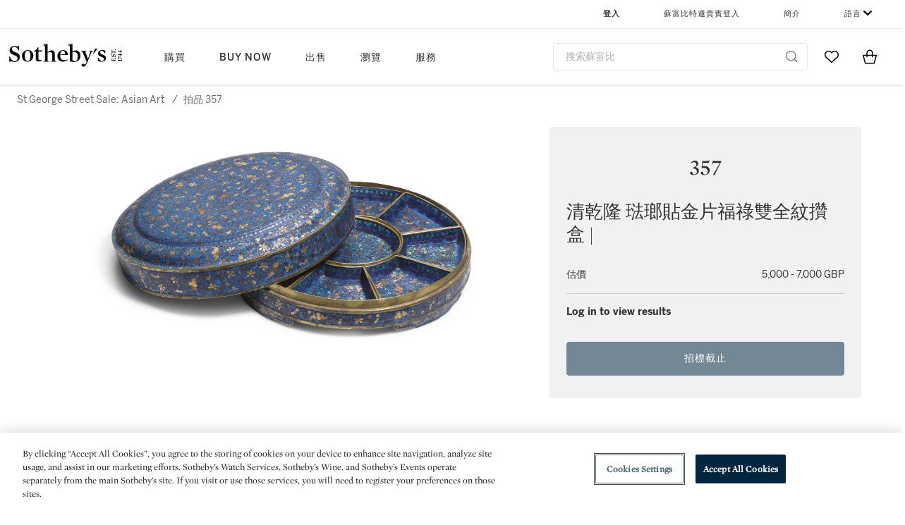

--- FILE ---
content_type: text/html;charset=UTF-8
request_url: https://www.sothebys.com/zh/auctions/ecatalogue/2019/st-george-street-sale-asian-art/lot.357.html
body_size: 11906
content:
<!DOCTYPE html>
<html class="LotPage" lang="zh-Hant">
<head>
    <meta charset="UTF-8">

    
    <link rel="preconnect" href="https://cdn.fonts.net">
    <link rel="stylesheet"
        href="https://cdn.fonts.net/kit/604aed6c-1d0b-4404-bedd-e585cecd62fc/604aed6c-1d0b-4404-bedd-e585cecd62fc.css">
    
    
    <script src="https://cdn-ukwest.onetrust.com/scripttemplates/otSDKStub.js" type="text/javascript" charset="UTF-8"
        data-domain-script=7754d653-fe9e-40b1-b526-f0bb1a6ea107></script>
    <script src="/etc/designs/shared/js/stb-global.js"></script>
    
    
    <script>
        !(function () {
            var analytics = window.analytics = window.analytics || [];
            if (!analytics.initialize) {
                if (analytics.invoked) {
                    window.console && console.error && console.error("Segment snippet included twice.");
                } else {
                    analytics.invoked = !0;
                    analytics.methods = ["trackSubmit", "trackClick", "trackLink", "trackForm", "pageview", "identify", "reset", "group", "track", "ready", "alias", "debug", "page", "once", "off", "on"];
                    analytics.factory = function (t) { return function () { var e = Array.prototype.slice.call(arguments); e.unshift(t); analytics.push(e); return analytics } };
                    for (var t = 0; t < analytics.methods.length; t++) {
                        var e = analytics.methods[t];
                        analytics[e] = analytics.factory(e)
                    }
                    analytics.load = function (t, e) {
                        var n = document.createElement("script");
                        n.type = "text/javascript";
                        n.async = !0;
                        n.src = ("https:" === document.location.protocol ? "https://" : "http://") + "cdn.segment.com/analytics.js/v1/" + t + "/analytics.min.js";
                        var o = document.getElementsByTagName("script")[0];
                        o.parentNode.insertBefore(n, o);
                        analytics._loadOptions = e
                    };
                    analytics.SNIPPET_VERSION = "4.1.0";

                    // Fixed syntax for IE11 and consent manager check
                    if (!!navigator.userAgent.match(/Trident\/7\./)) {
                        analytics.load("3DPSfpG4OjRBGEMqXhG0ZZsFghihTZso");
                    }
                }
            }
        })();

        function OptanonWrapper() {
            const isPreview = window.name.includes('PreviewFrame-preview')

            window.addEventListener('animationend', event => {
                const onetrustLoaded = event.animationName === 'onetrust-fade-in'
                if (onetrustLoaded && isPreview && window.Optanon) window.Optanon.Close()
            })

            if (!navigator.userAgent.match(/Trident\/7\./) && !isPreview) { // disable on IE11
                const DEBUG_LABEL = 'SEGMENT_DEBUG';
                const debug = window.localStorage.getItem(DEBUG_LABEL) === 'true';

                try {
                    if (hasCookie('OptanonConsent')) {
                        window.SothebysShared.findSegmentIntegrations("3DPSfpG4OjRBGEMqXhG0ZZsFghihTZso").then(
                            function (integrations) {
                                analytics.load("3DPSfpG4OjRBGEMqXhG0ZZsFghihTZso", {
                                    integrations: integrations
                                });
                                window.addEventListener("OTConsentApplied", onOneTrustChanged);
                            });
                    }
                    function onOneTrustChanged() {
                        window.location.reload();
                    }
                } catch (e) {
                    if (debug) console.error(e);
                };

                function hasCookie(name) {
                    return getCookie(name) != null;
                }

                function getCookie(name) {
                    let match = document.cookie.match(new RegExp('(^| )' + name + '=([^;]+)'));
                    if (match) return match[2];
                }
            }
        }
    </script>
    <link rel="preload" as="script" href="https://sothebys-com.brightspotcdn.com/resource/00000169-4eb2-d078-adfb-6eb2e0750000/styleguide/react/sothebys-components-with-react.min.f4c21afd423a16150d55b37296802fbf.gz.js">
    <link rel="stylesheet" href="https://sothebys-com.brightspotcdn.com/resource/00000169-4eb2-d078-adfb-6eb2e0750000/styleguide/All.min.414daa50e834d99d20720cc4068c1c75.gz.css"><style>.ErrorPage-body {text-align: center; max-width: 667px; margin: 30px auto;}
.ErrorPage-body h1 {
  font-size: 100px;
  line-height: 1;
  letter-spacing: 2.6px;
  font-weight: 400;
  padding-bottom: 20px;
}
.ErrorPage-body h3 {
  font-size: 32px;
  font-weight: 300;
  line-height: 1.25;
  letter-spacing: 2px;
  padding: 0 10px 28px;
  max-width: 440px;
  margin: 0 auto;
}
.ErrorPage-body p {
  font-size: 20px;
  line-height: 1.2;
  padding: 0 10px 30px;
}</style>
<style>.TravexPage-black-background-container[data-white-background] .TravexLocation-eventDateRange {
    color: #000;
}</style>
<style>@media only screen and (max-width: 767px) {
   .AlgoliaGeographicSearchPage .listview-results { grid-template-columns: minmax(100px, 1fr); }
}</style>
<style>.ServiceDetailPage-aside .Address {
    display: none;
}</style>
<style>[data-preferred-content] .GallerySlide-actions {
    display: none;
}</style>
<style>.SearchModule-results .Card dynamic-cta:nth-of-type(odd) a[href] { display: none; }
.SearchModule-results .Card dynamic-cta:nth-of-type(odd) a[href*='http'] { display: flex; }</style>
<style></style><meta name="segment-site-verification" content="XB3b8DBgKNAcJ3nmgDYEFFkbV2OS4QD7"><style></style>
<style></style> <meta name="google-site-verification" content="jatOijsUDn6t0MH8uZbjbex1rYj2tgZZa_x1TAU32To"/> <style></style>
<style>@media only screen and (min-width: 768px) {
.DynamicCarousel-items[data-four-wide] .DynamicCarousel-items-item .Card .Image-uncropped, .MosaicCarousel-items[data-four-wide] .MosaicCarousel-items-item .Card .Image-uncropped {
    max-height: 376px;
    max-width: 100%;
}
}</style>
<style>aside [class$="-cta"] {
    display: block;
    text-align: left;
    margin: 0;
    min-width: unset;
    max-width: unset;
}
aside [class$="-cta"]:empty {
    display: none;
}</style>
<meta name="viewport" content="width=device-width, initial-scale=1"><title>(#357) 清乾隆 琺瑯貼金片福祿雙全紋攢盒 |</title>

    <link rel="canonical" href="https://www.sothebys.com/zh/auctions/ecatalogue/2019/st-george-street-sale-asian-art/lot.357.html">
    <meta name="brightspot.contentId" content="0000016a-3274-d8bc-a56f-b2f45fb30000">

    <meta property="og:url" content="https://www.sothebys.com/zh/auctions/ecatalogue/2019/st-george-street-sale-asian-art/lot.357.html">

<meta property="og:image" content="">


<meta property="og:image:url" content="">

<meta property="og:image:width" content="">
<meta property="og:image:height" content="">
    <meta property="og:image:type" content="image">



    <meta property="og:locale" content="zh-Hant">

    <meta property="og:locale:alternate" content="en">

    <meta property="og:locale:alternate" content="zh-Hant">

    <meta property="og:site_name" content="Sothebys.com">


    <meta property="og:type" content="website">
<meta name="twitter:card" content="summary_large_image"/>

















    <meta property="fb:app_id" content="939141536887366">

    <meta property="fb:pages" content="101894826563370">

<meta property="article:tag" content="倫敦"><link rel="alternate" href="https://www.sothebys.com/en/auctions/ecatalogue/2019/st-george-street-sale-asian-art/lot.357.html" hreflang="en" /><link rel="alternate" href="https://www.sothebys.com/zh/auctions/ecatalogue/2019/st-george-street-sale-asian-art/lot.357.html" hreflang="zh-Hant" /><link rel="apple-touch-icon"sizes="180x180"href="/apple-touch-icon.png">
<link rel="icon"type="image/png"href="/favicon-32x32.png">
<link rel="icon"type="image/png"href="/favicon-16x16.png">

    
    <script>
        !function () { "use strict"; !function () { if (void 0 === window.Reflect || void 0 === window.customElements || window.customElements.polyfillWrapFlushCallback) return; const t = HTMLElement; window.HTMLElement = { HTMLElement: function () { return Reflect.construct(t, [], this.constructor) } }.HTMLElement, HTMLElement.prototype = t.prototype, HTMLElement.prototype.constructor = HTMLElement, Object.setPrototypeOf(HTMLElement, t) }() }();
    </script>
    
    <script>
        !function () { "use strict"; var n, t = !1, o = [], d = !1; function e() { window.WebComponents.ready = !0, document.dispatchEvent(new CustomEvent("WebComponentsReady", { bubbles: !0 })) } function i() { window.customElements && customElements.polyfillWrapFlushCallback && customElements.polyfillWrapFlushCallback(function (e) { n = e, d && n() }) } function r() { window.HTMLTemplateElement && HTMLTemplateElement.bootstrap && HTMLTemplateElement.bootstrap(window.document), t = !0, c().then(e) } function c() { d = !1; var e = o.map(function (e) { return e instanceof Function ? e() : e }); return o = [], Promise.all(e).then(function () { d = !0, n && n() }).catch(function (e) { console.error(e) }) } window.WebComponents = window.WebComponents || {}, window.WebComponents.ready = window.WebComponents.ready || !1, window.WebComponents.waitFor = window.WebComponents.waitFor || function (e) { e && (o.push(e), t && c()) }, window.WebComponents._batchCustomElements = i; var a = "webcomponents-loader.js", l = []; "attachShadow" in Element.prototype && "getRootNode" in Element.prototype && (!window.ShadyDOM || !window.ShadyDOM.force) || l.push("sd"), window.customElements && !window.customElements.forcePolyfill || l.push("ce"); var s, m, w, u = function () { var e = document.createElement("template"); if (!("content" in e)) return !0; if (!(e.content.cloneNode() instanceof DocumentFragment)) return !0; var n = document.createElement("template"); n.content.appendChild(document.createElement("div")), e.content.appendChild(n); var t = e.cloneNode(!0); return 0 === t.content.childNodes.length || 0 === t.content.firstChild.content.childNodes.length }(); window.Promise && Array.from && window.URL && window.Symbol && !u || (l = ["sd-ce-pf"]), l.length ? (s = "bundles/webcomponents-" + l.join("-") + ".js", m = window.WebComponents.root ? window.WebComponents.root + s : document.querySelector('script[src*="' + a + '"]').src.replace(a, s), (w = document.createElement("script")).src = m, "loading" === document.readyState ? (w.setAttribute("onload", "window.WebComponents._batchCustomElements()"), document.write(w.outerHTML), document.addEventListener("DOMContentLoaded", r)) : (w.addEventListener("load", function () { i(), r() }), w.addEventListener("error", function () { throw new Error("Could not load polyfill bundle" + m) }), document.head.appendChild(w))) : "complete" === document.readyState ? (t = !0, e()) : (window.addEventListener("load", r), window.addEventListener("DOMContentLoaded", function () { window.removeEventListener("load", r), r() })) }();
    </script>
    
    <meta name="brightspot.cached" content="true">

    <link rel="stylesheet" href="https://cdn.jsdelivr.net/npm/keen-slider@6.8.5/keen-slider.min.css" />
    <!-- Add Webcomponents Loader -->
    <script src="https://unpkg.com/@webcomponents/webcomponentsjs@2.5.0/webcomponents-loader.js"></script>

    <!-- Add Custom Elements ES5 Adapter -->
    <script src="https://unpkg.com/@webcomponents/webcomponentsjs@2.5.0/custom-elements-es5-adapter.js"></script>
    <script src="https://unpkg.com/@popperjs/core@2"></script>
    <script src="https://unpkg.com/tippy.js@6"></script>

    <script src="/core/page/ym-utils.js"></script>
    <script src="https://sothebys-com.brightspotcdn.com/resource/00000169-4eb2-d078-adfb-6eb2e0750000/styleguide/All.min.9bbb19ca52665991fb552ba33a16351c.gz.js" async></script><script>
    window.fbAsyncInit = function() {
    FB.init({
    
        appId : '939141536887366',
    
    xfbml : true,
    version : 'v2.9'
    });
    };
    (function(d, s, id){
    var js, fjs = d.getElementsByTagName(s)[0];
    if (d.getElementById(id)) {return;}
    js = d.createElement(s); js.id = id;
    js.src = "//connect.facebook.net/en_US/sdk.js";
    fjs.parentNode.insertBefore(js, fjs);
    }(document, 'script', 'facebook-jssdk'));
</script>
<script>!function(e){var o={};function t(r){if(o[r])return o[r].exports;var n=o[r]={i:r,l:!1,exports:{}};return e[r].call(n.exports,n,n.exports,t),n.l=!0,n.exports}t.m=e,t.c=o,t.d=function(e,o,r){t.o(e,o)||Object.defineProperty(e,o,{enumerable:!0,get:r})},t.r=function(e){"undefined"!=typeof Symbol&&Symbol.toStringTag&&Object.defineProperty(e,Symbol.toStringTag,{value:"Module"}),Object.defineProperty(e,"__esModule",{value:!0})},t.t=function(e,o){if(1&o&&(e=t(e)),8&o)return e;if(4&o&&"object"==typeof e&&e&&e.__esModule)return e;var r=Object.create(null);if(t.r(r),Object.defineProperty(r,"default",{enumerable:!0,value:e}),2&o&&"string"!=typeof e)for(var n in e)t.d(r,n,function(o){return e[o]}.bind(null,n));return r},t.n=function(e){var o=e&&e.__esModule?function(){return e.default}:function(){return e};return t.d(o,"a",o),o},t.o=function(e,o){return Object.prototype.hasOwnProperty.call(e,o)},t.p="",t(t.s=10)}([function(e,o,t){"use strict";Object.defineProperty(o,"__esModule",{value:!0}),o.getCampaigns=o.getCookie=o.removeCookie=o.setCookie=o.getQueryParam=o.isUrlSecure=void 0;var r=function(e){return e&&e.__esModule?e:{default:e}}(t(7)),n=function(e){if(e&&e.__esModule)return e;var o={};if(null!=e)for(var t in e)Object.prototype.hasOwnProperty.call(e,t)&&(o[t]=e[t]);return o.default=e,o}(t(3));var a=function(e,o){try{return e[o]}catch(e){}},i=(o.isUrlSecure=function(e){var o=new r.default(e);return!!o&&"https:"===o.protocol},o.getQueryParam=function(e,o){var t=new r.default(e,!0);if(!Array.isArray(o))return a(t.query,o);var n=void 0,i=!0,s=!1,u=void 0;try{for(var c,l=o[Symbol.iterator]();!(i=(c=l.next()).done);i=!0){var f=c.value,m=a(t.query,f);m&&(void 0===n&&(n={}),n[f]=m)}}catch(e){s=!0,u=e}finally{try{!i&&l.return&&l.return()}finally{if(s)throw u}}return null===n?void 0:n});o.setCookie=function(e){var o=e.name,t=e.value,r=e.expires,a=void 0===r?1:r,i=e.path,s={};a&&(s.expires=a),i&&(s.path=i),n.set(o,t,a)},o.removeCookie=function(e){n.remove(e)},o.getCookie=function(e){n.get(e)},o.getCampaigns=function(e){var o=i(e,["aecmp","cmp"]);if(o){var t=o.aecmp,r=o.cmp;return t||r}}},function(e,o,t){"use strict";Object.defineProperty(o,"__esModule",{value:!0}),o.campaign=void 0;var r=t(0);o.campaign=function(e){try{var o={cookieName:"aecmp",patterns:{alwaysIgnore:[/^Simple_Registration_Complete$/],ignoreIfPrior:[/^email_SimpleAccountWelcome_Estimates_zaius_\d{1,2}-[a-z]{1,3}-\d{1,2}$/i]}},t=function(e,o){return e.test(o)},n=(0,r.getCookie)(o.cookieName);n&&!0===o.patterns.alwaysIgnore.some(function(e){return t(e,n)})&&((0,r.removeCookie)(o.cookieName),n=void 0);var a=(0,r.getCampaigns)(e);if(!a)return;if(n&&n===a)return;if(!0===o.patterns.alwaysIgnore.some(function(e){return t(e,a)}))return;if(!n)return void(0,r.setCookie)({name:o.cookieName,value:a,expires:30});if(!0===o.patterns.ignoreIfPrior.some(function(e){return t(e,a)}))return;(0,r.setCookie)({name:o.cookieName,value:a,expires:30})}catch(e){console.error(e)}}},function(e,o,t){"use strict";Object.defineProperty(o,"__esModule",{value:!0}),o.traffic=void 0;var r=t(0);o.traffic=function(e,o){try{var t=(0,r.isUrlSecure)(o),n=function(e){return"AE-"+e},a={set:function(e,o){t?window.sessionStorage.setItem(n(e),"string"==typeof o?o:JSON.stringify(o)):(0,r.setCookie)({name:n(e),value:o})},get:function(e){if(t)return window.sessionStorage.getItem(n(e));(0,r.getCookie)(n(e))},remove:function(e){if(t)return window.sessionStorage.removeItem(n(e));(0,r.removeCookie)(n(e))},replace:function(e){if(t&&!window.sessionStorage.getItem(n(e))){var o=(0,r.getCookie)(n(e));o&&(window.sessionStorage.setItem(n(e),o),(0,r.removeCookie)(n(e)))}}},i=void 0,s=void 0,u=void 0,c=void 0,l=void 0,f={keyName:"aetrfc",referrer:e,types:{d:"direct",r:"referral",o:"organic",p:"paid",c:"campaign"},internalDomains:["sothebys.com","auth0.com","sothebys.io"],patterns:{alwaysIgnore:[/^Simple_Registration_Complete$/],ignoreIfPrior:[/^email_SimpleAccountWelcome_Estimates_zaius_\d{1,2}-[a-z]{1,3}-\d{1,2}$/i],href:/(?:https?:\/\/)?((?:[\w-.])+)(?:\/?$|(?:\/?[^\?]\/?)+)(?:(?:\?)([^#]+))?/i},searchEngines:[{n:"360.cn",u:["360.cn"],q:"q"},{n:"Alice",u:["www.alice.com","aliceadsl.fr"],q:"qs"},{n:"Alltheweb",u:["www.alltheweb.com"],q:"q"},{n:"Altavista",u:["www.altavista.com"],q:"q"},{n:"AOL",u:["www.aol.com"],q:["encquery, q, query"]},{n:"Ask",u:["www.ask.com","search.aol.","alicesuche.aol."],q:"q"},{n:"Auone",u:["search.auone.jp"],q:"q"},{n:"Avg",u:["isearch.avg.com"],q:"q"},{n:"Babylon",u:["search.babylon.com"],q:"q"},{n:"Baidu",u:["www.baidu.com"],q:"wd, word"},{n:"Biglobe",u:["biglobe.ne.jp"],q:"q"},{n:"Bing",u:["www.bing."],q:"q"},{n:"Centrum.cz",u:["search.centrum.cz"],q:"q"},{n:"Comcast",u:["search.comcast.net"],q:"q"},{n:"Conduit",u:["search.conduit.com"],q:"q"},{n:"CNN",u:["www.cnn.com/SEARCH"],q:"query"},{n:"Daum",u:["www.daum.net"],q:"q"},{n:"Ekolay",u:["www.ekolay.net"],q:"q"},{n:"Eniro",u:["www.eniro.se"],q:"search_word"},{n:"Globo",u:["www.globo.com/busca"],q:"q"},{n:"go.mail.ru",u:["go.mail.ru"],q:"q"},{n:"Google",u:["www.google."],q:"q"},{n:"goo.ne",u:["goo.ne.jp"],q:"MT"},{n:"haosou.com",u:["www.haosou.com/s"],q:"q"},{n:"Incredimail",u:["search.incredimail.com"],q:"q"},{n:"Kvasir",u:["www.kvasir.no"],q:"q"},{n:"Live",u:["www.bing."],q:"q"},{n:"Lycos",u:["www.lycos."],q:"q"},{n:"Lycos",u:["search.lycos."],q:"query"},{n:"Mamma",u:["www.mamma.com"],q:"query"},{n:"MSN",u:["www.msn.com","money.msn.com","local.msn.com"],q:"q"},{n:"Mynet",u:["www.mynet.com"],q:"q"},{n:"Najdi",u:["najdi.si"],q:"q"},{n:"Naver",u:["www.naver.com"],q:"query"},{n:"Netscape",u:["search.netscape.com"],q:"query"},{n:"ONET",u:["szukaj.onet.pl"],q:"q, qt"},{n:"Ozu",u:["www.ozu.es"],q:"q"},{n:"PCHome",u:["www.pchome.com"],q:"q"},{n:"Rakuten",u:["rakuten."],q:"qt"},{n:"Rambler",u:["rambler.ru"],q:"query"},{n:"Search-results",u:["search-results.com"],q:"q"},{n:"search.smt.docomo",u:["search.smt.docomo.ne.jp"],q:"MT"},{n:"Sesam",u:["sesam.no"],q:"q"},{n:"Seznam",u:["www.seznam.cz"],q:"q"},{n:"So.com",u:["www.so.com/s"],q:"q"},{n:"Sogou",u:["www.sogou.com"],q:"query"},{n:"Startsiden",u:["www.startsiden.no/sok"],q:"q"},{n:"Szukacz",u:["www.szukacz.pl"],q:"q"},{n:"Terra",u:["buscador.terra.com.br"],q:"query"},{n:"Tut.by",u:["search.tut.by"],q:"query"},{n:"Ukr",u:["search.ukr.net"],q:"q"},{n:"Virgilio",u:["search.virgilio.it"],q:"qs"},{n:"Voila",u:["www.voila.fr"],q:"rdata"},{n:"Wirtulana Polska",u:["www.wp.pl"],q:"szukaj"},{n:"Yahoo",u:["www.yahoo.","yahoo.","m.yahoo.com"],q:"p"},{n:"Yandex",u:["www.yandex.com","yandex.ru"],q:"text"},{n:"Yam",u:["www.yam.com"],q:"k"}]},m=(0,r.getCampaigns)(o),p=!1;if(f.internalDomains.map(function(e){f.referrer.indexOf(e)>-1&&(p=!0)}),p)return void a.replace(f.keyName);var w=f.referrer.match(f.patterns.href);if(null===w)i=f.types.d;else{var h=w[1];l=h||"".toLowerCase();var y=null;f.searchEngines.map(function(e,o){(Array.isArray(e.u)?e.u:[e.u]).map(function(o){h.indexOf(o.toLowerCase())>-1&&(y=e)})});var d=null;try{d=f.referrer.split("?")[0]}catch(e){}u=d,null===y?i=f.types[m?"c":"r"]:(i=f.types[m?"p":"o"],s=y.n,c=function(o){if(!Array.isArray(o))return(0,r.getQueryParam)(e,o)||"";var t=(0,r.getQueryParam)(e,o);if(!t)return"";console.log(JSON.stringify(t,null,2));var n="";for(var a in t)n=n+(n?" ":"")+t[a];return n}(y.q))}var q={type:i,entry_path:window.location.pathname};s&&(q.source=s),l&&(q.domain=l),u&&(q.referring_url=u),c&&(q.keywords=c),a.set(f.keyName,q)}catch(e){console.error(e)}}},function(e,o,t){"use strict";Object.defineProperty(o,"__esModule",{value:!0});o.get=function(e){try{var o=new RegExp(e+"=([^;]+)").exec(document.cookie);try{return JSON.parse(o[1])}catch(e){return o[1]}}catch(e){}},o.set=function(e,o,t){var r=new Date;r.setTime(r.getTime()+86400*t*1e3),document.cookie=e+"="+JSON.stringify(o)+";expires="+r.toUTCString()+"; path=/"},o.remove=function(e){document.cookie=e+"=;expires=Thu, 01 Jan 1970 00:00:01 GMT; path=/"}},function(e,o,t){"use strict";var r=Object.prototype.hasOwnProperty;function n(e){return decodeURIComponent(e.replace(/\+/g," "))}o.stringify=function(e,o){o=o||"";var t=[];for(var n in"string"!=typeof o&&(o="?"),e)r.call(e,n)&&t.push(encodeURIComponent(n)+"="+encodeURIComponent(e[n]));return t.length?o+t.join("&"):""},o.parse=function(e){for(var o,t=/([^=?&]+)=?([^&]*)/g,r={};o=t.exec(e);){var a=n(o[1]),i=n(o[2]);a in r||(r[a]=i)}return r}},function(e,o,t){"use strict";e.exports=function(e,o){if(o=o.split(":")[0],!(e=+e))return!1;switch(o){case"http":case"ws":return 80!==e;case"https":case"wss":return 443!==e;case"ftp":return 21!==e;case"gopher":return 70!==e;case"file":return!1}return 0!==e}},function(e,o,t){"use strict";var r,n="function"==typeof Symbol&&"symbol"==typeof Symbol.iterator?function(e){return typeof e}:function(e){return e&&"function"==typeof Symbol&&e.constructor===Symbol&&e!==Symbol.prototype?"symbol":typeof e};r=function(){return this}();try{r=r||Function("return this")()||(0,eval)("this")}catch(e){"object"===("undefined"==typeof window?"undefined":n(window))&&(r=window)}e.exports=r},function(e,o,t){"use strict";(function(o){var r="function"==typeof Symbol&&"symbol"==typeof Symbol.iterator?function(e){return typeof e}:function(e){return e&&"function"==typeof Symbol&&e.constructor===Symbol&&e!==Symbol.prototype?"symbol":typeof e},n=t(5),a=t(4),i=/^([a-z][a-z0-9.+-]*:)?(\/\/)?([\S\s]*)/i,s=/^[A-Za-z][A-Za-z0-9+-.]*:\/\//,u=[["#","hash"],["?","query"],["/","pathname"],["@","auth",1],[NaN,"host",void 0,1,1],[/:(\d+)$/,"port",void 0,1],[NaN,"hostname",void 0,1,1]],c={hash:1,query:1};function l(e){var t,n=o&&o.location||{},a={},i=void 0===(e=e||n)?"undefined":r(e);if("blob:"===e.protocol)a=new m(unescape(e.pathname),{});else if("string"===i)for(t in a=new m(e,{}),c)delete a[t];else if("object"===i){for(t in e)t in c||(a[t]=e[t]);void 0===a.slashes&&(a.slashes=s.test(e.href))}return a}function f(e){var o=i.exec(e);return{protocol:o[1]?o[1].toLowerCase():"",slashes:!!o[2],rest:o[3]}}function m(e,o,t){if(!(this instanceof m))return new m(e,o,t);var i,s,c,p,w,h,y=u.slice(),d=void 0===o?"undefined":r(o),q=this,v=0;for("object"!==d&&"string"!==d&&(t=o,o=null),t&&"function"!=typeof t&&(t=a.parse),o=l(o),i=!(s=f(e||"")).protocol&&!s.slashes,q.slashes=s.slashes||i&&o.slashes,q.protocol=s.protocol||o.protocol||"",e=s.rest,s.slashes||(y[2]=[/(.*)/,"pathname"]);v<y.length;v++)c=(p=y[v])[0],h=p[1],c!=c?q[h]=e:"string"==typeof c?~(w=e.indexOf(c))&&("number"==typeof p[2]?(q[h]=e.slice(0,w),e=e.slice(w+p[2])):(q[h]=e.slice(w),e=e.slice(0,w))):(w=c.exec(e))&&(q[h]=w[1],e=e.slice(0,w.index)),q[h]=q[h]||i&&p[3]&&o[h]||"",p[4]&&(q[h]=q[h].toLowerCase());t&&(q.query=t(q.query)),i&&o.slashes&&"/"!==q.pathname.charAt(0)&&(""!==q.pathname||""!==o.pathname)&&(q.pathname=function(e,o){for(var t=(o||"/").split("/").slice(0,-1).concat(e.split("/")),r=t.length,n=t[r-1],a=!1,i=0;r--;)"."===t[r]?t.splice(r,1):".."===t[r]?(t.splice(r,1),i++):i&&(0===r&&(a=!0),t.splice(r,1),i--);return a&&t.unshift(""),"."!==n&&".."!==n||t.push(""),t.join("/")}(q.pathname,o.pathname)),n(q.port,q.protocol)||(q.host=q.hostname,q.port=""),q.username=q.password="",q.auth&&(p=q.auth.split(":"),q.username=p[0]||"",q.password=p[1]||""),q.origin=q.protocol&&q.host&&"file:"!==q.protocol?q.protocol+"//"+q.host:"null",q.href=q.toString()}m.prototype={set:function(e,o,t){var r=this;switch(e){case"query":"string"==typeof o&&o.length&&(o=(t||a.parse)(o)),r[e]=o;break;case"port":r[e]=o,n(o,r.protocol)?o&&(r.host=r.hostname+":"+o):(r.host=r.hostname,r[e]="");break;case"hostname":r[e]=o,r.port&&(o+=":"+r.port),r.host=o;break;case"host":r[e]=o,/:\d+$/.test(o)?(o=o.split(":"),r.port=o.pop(),r.hostname=o.join(":")):(r.hostname=o,r.port="");break;case"protocol":r.protocol=o.toLowerCase(),r.slashes=!t;break;case"pathname":case"hash":if(o){var i="pathname"===e?"/":"#";r[e]=o.charAt(0)!==i?i+o:o}else r[e]=o;break;default:r[e]=o}for(var s=0;s<u.length;s++){var c=u[s];c[4]&&(r[c[1]]=r[c[1]].toLowerCase())}return r.origin=r.protocol&&r.host&&"file:"!==r.protocol?r.protocol+"//"+r.host:"null",r.href=r.toString(),r},toString:function(e){e&&"function"==typeof e||(e=a.stringify);var o,t=this,n=t.protocol;n&&":"!==n.charAt(n.length-1)&&(n+=":");var i=n+(t.slashes?"//":"");return t.username&&(i+=t.username,t.password&&(i+=":"+t.password),i+="@"),i+=t.host+t.pathname,(o="object"===r(t.query)?e(t.query):t.query)&&(i+="?"!==o.charAt(0)?"?"+o:o),t.hash&&(i+=t.hash),i}},m.extractProtocol=f,m.location=l,m.qs=a,e.exports=m}).call(this,t(6))},function(e,o,t){"use strict";Object.defineProperty(o,"__esModule",{value:!0}),o.affiliate=void 0;var r=t(0);o.affiliate=function(e){try{var o=(0,r.getQueryParam)(e,["ranSiteID","clickdate"]);if(!o)return;var t=o.ranSiteID,n=o.clickdate;if(!t||!n)return;(0,r.removeCookie)("aeaffd"),(0,r.setCookie)({name:"aeaffd",value:{click_date:n,site_id:t},expires:30})}catch(e){console.error(e)}}},function(e,o,t){"use strict";var r=t(8),n=t(2),a=t(1);try{var i=window.location.href,s=document.referrer;(0,r.affiliate)(i),(0,n.traffic)(s,i),(0,a.campaign)(i)}catch(e){console.error(e)}},function(e,o,t){e.exports=t(9)}]);</script>
<script>(function() {    
    var getCookie = function(name) {
      var value = "; " + document.cookie;
      var parts = value.split("; " + name + "=");
      if (parts.length == 2) return parts.pop().split(";").shift();
    }

    var aecmpCookie = getCookie('aecmp');
    if (aecmpCookie !== undefined) {
        document.cookie = 'aecmp=' + encodeURI(decodeURI(getCookie('aecmp'))) +  ';path=/;expires=' + new Date(new Date().getTime() + 60*60*24*30*1000).toUTCString();
    }
})();</script>
</head>


<body class="LotPage-body this_one" data-redactable-token="-----BEGIN PUBLIC [base64]/McLQIDAQAB-----END PUBLIC KEY-----"
    data-page-properties='{
      "0": "","jwt_key_prefix": "http://schemas.sothebys.com","auth0Domain": [&quot;accounts.sothebys.com&quot;],"auth0ClientID": "T7hr3mPabRS4lVwwyVr7gqCzF8Lg0m7s","auth0Audience": "https://customer.api.sothebys.com","jwtIssuer": "www.sothebys.com","domain": "sothebys.com","vikingCustomerApi": "https://customerapi.prod.sothelabs.com/graphql"}'
    data-tracking='{"content_type": "Auctions","department_category": "中國藝術品","name": "Auctions: Ecatalogue: 2019: St George Street Sale Asian Art: Lot 357 Html","language": "Chinese (Traditional Han)","sale_id": "L19216","lot_id": "L19216 : 357",
    "preferred_content": "false"
    }'>

    <div data-sothebys-component-url="header" data-brightspot-hosted="true"></div>
    
    
    <main class="LotPage-main data-lot-page-module">
        <div class="LotPage-breadcrumbs">
            <div class="LotPage-breadcrumbs-breadcrumb">
                <a class="Link" href="https://www.sothebys.com/zh/auctions/2019/st-george-street-sale-asian-art.html">St George Street Sale: Asian Art</a>
                <p class="LotPage-breadcrumbs-divider">/</p>
            </div>
            <div class="LotPage-breadcrumbs-breadcrumb">
                <span class="Link">拍品 357</span>
            </div>
        </div>

        <div class="LotPage-productHead">
            
                <div class="LotPage-productMedia">
                    <div class="VerticalNavGallery data-vertical-nav-gallery" data-vertical-nav-gallery>
    
        <div class="VerticalNavGallery-slides"><div class="VerticalNavGallery-slides-slide"><div class="VerticalNavGallerySlide" data-slug="345l19216-b5mql-jpg" >
    <div class="VerticalNavGallerySlide-media">
        
            <div class="VerticalNavGallerySlide-mediaContent">
                
                    <picture>
    
    
        
            
        
    

    
    
        
    
        <source type="image/webp"  width="566"
     height="321"
    data-srcset="https://sothebys-com.brightspotcdn.com/dims4/default/a604cbf/2147483647/strip/true/crop/2000x1133+0+0/resize/2880x1633!/format/webp/quality/90/?url=http%3A%2F%2Fsothebys-brightspot.s3.amazonaws.com%2Fdotcom%2F54%2F5a%2F78%2F13e9e8ee0154fcfac85fe906555b998fcaafea01b88a942775dbbf8305%2F345l19216-b5mql.jpg 2880w" srcset='[data-uri]'
/>
    

    
        <source width="566"
     height="321"
    data-srcset="https://sothebys-com.brightspotcdn.com/dims4/default/82cccc3/2147483647/strip/true/crop/2000x1133+0+0/resize/566x321!/quality/90/?url=http%3A%2F%2Fsothebys-brightspot.s3.amazonaws.com%2Fdotcom%2F54%2F5a%2F78%2F13e9e8ee0154fcfac85fe906555b998fcaafea01b88a942775dbbf8305%2F345l19216-b5mql.jpg" srcset='[data-uri]'
/>
    

    
    
    <img class="Image lazyload " alt="" data-srcset="https://sothebys-com.brightspotcdn.com/dims4/default/e4e585c/2147483647/strip/true/crop/2000x1133+0+0/resize/2880x1633!/quality/90/?url=http%3A%2F%2Fsothebys-brightspot.s3.amazonaws.com%2Fdotcom%2F54%2F5a%2F78%2F13e9e8ee0154fcfac85fe906555b998fcaafea01b88a942775dbbf8305%2F345l19216-b5mql.jpg 2880w" width="566" height="321"
        data-src="https://sothebys-com.brightspotcdn.com/dims4/default/82cccc3/2147483647/strip/true/crop/2000x1133+0+0/resize/566x321!/quality/90/?url=http%3A%2F%2Fsothebys-brightspot.s3.amazonaws.com%2Fdotcom%2F54%2F5a%2F78%2F13e9e8ee0154fcfac85fe906555b998fcaafea01b88a942775dbbf8305%2F345l19216-b5mql.jpg" src="[data-uri]"
    >

</picture>
                
            </div>
        
        
    </div>
    
    
</div>
</div></div>
    
    <ul class="VerticalNavGallery-nav"><li class="VerticalNavGallery-nav-item is-nav-selected">
                
                    
                        <picture>
    
    
        
            
        
    

    
    
        
    
        <source type="image/webp"  width="94"
     height="94"
    data-srcset="https://sothebys-com.brightspotcdn.com/dims4/default/0c52d93/2147483647/strip/true/crop/1133x1133+434+0/resize/94x94!/format/webp/quality/90/?url=http%3A%2F%2Fsothebys-brightspot.s3.amazonaws.com%2Fdotcom%2F54%2F5a%2F78%2F13e9e8ee0154fcfac85fe906555b998fcaafea01b88a942775dbbf8305%2F345l19216-b5mql.jpg" srcset='[data-uri]'
/>
    

    
        <source width="94"
     height="94"
    data-srcset="https://sothebys-com.brightspotcdn.com/dims4/default/202c0d0/2147483647/strip/true/crop/1133x1133+434+0/resize/94x94!/quality/90/?url=http%3A%2F%2Fsothebys-brightspot.s3.amazonaws.com%2Fdotcom%2F54%2F5a%2F78%2F13e9e8ee0154fcfac85fe906555b998fcaafea01b88a942775dbbf8305%2F345l19216-b5mql.jpg" srcset='[data-uri]'
/>
    

    
    
    <img class="Image lazyload " alt="" width="94" height="94"
        data-src="https://sothebys-com.brightspotcdn.com/dims4/default/202c0d0/2147483647/strip/true/crop/1133x1133+434+0/resize/94x94!/quality/90/?url=http%3A%2F%2Fsothebys-brightspot.s3.amazonaws.com%2Fdotcom%2F54%2F5a%2F78%2F13e9e8ee0154fcfac85fe906555b998fcaafea01b88a942775dbbf8305%2F345l19216-b5mql.jpg" src="[data-uri]"
    >

</picture>
                    
                
            </li></ul>
</div>

                </div>
            
            <div class="LotPage-productInfo">
                <ul class="LotPage-aboveTitle" data-align-center>
                    
                    <li class="LotPage-currProduct">357</li>
                    
                </ul>
                
                <h1 class="LotPage-productTitle">清乾隆 琺瑯貼金片福祿雙全紋攢盒 |</h1>
                
                
                <div class="LotPage-estimateInfo">
                    <div class="LotPage-estimate">估價</div>
                    <div class="LotPage-estimatePrice">
                        5,000 - 7,000 GBP
                    </div>
                </div>
                
                
                <div class="LotPage-soldInfo">
                    <div class="LotPage-sold" data-dynamic-sale-price-sold-text="已售出">
                        
                            Log in to view results
                        
                    </div>
                    <div class="LotPage-soldPrice" data-dynamic-sale-price-uuid="0000016a-3274-d8bc-a56f-b2f45fb30000" data-dynamic-sale-price-type="UpdatePreviousSibling"></div>
                </div>
                
                <div class="LotPage-biddingClosed">招標截止</div>
            </div>
            <div class="LotPage-details">
                <h2 class="LotPage-detailsTitle">
                    描述
                </h2>
                <ul class="LotPage-lotDetails">
                    <li class="LotPage-artistName"></li>
                    <li class="LotPage-artistDates"></li>
                    <li class="LotPage-pieceTitle"></li>
                    
                    
                    <li class="LotPage-lotMeasurements">35公分；13 1/2英寸</li>
                    
                    
                </ul>
                <div class="LotPage-lotDescription">
                    
                </div>

                
                    <h2 class="LotPage-detailsTitle">
                        來源
                    </h2>
                    <div class="LotPage-lotDescription">
                        美國私人舊藏, 於1960年代購入
                    </div>
                

                

                

                
                    <h2 class="LotPage-detailsTitle">
                        Condition
                    </h2>
                    <div class="LotPage-lotDescription">
                        null<br />我們很高興為您提供上述拍品狀況報告。由於敝公司非專業修復人員，在此敦促您向其他專業修復人員索取諮詢，以獲得更詳盡、專業之報告。<BR><BR>準買家應該檢查每款拍品以確認其狀況，蘇富比所作的任何陳述均為專業主觀看法而非事實陳述。準買家應參考有關該拍賣的重要通知（見圖錄）。<BR><BR>雖然本狀況報告或有針對某拍品之討論，但所有拍賣品均根據印於圖錄內之業務規則以拍賣時狀況出售。
                    </div>
                

                

            </div>
        </div>

        <input type="hidden" class="product_id" value="L19216357" />
        <input type="hidden" class="sale_id" value="L19216" />
        <input type="hidden" class="lot_id" value="L19216 : 357" />
    </main>

    

    

    <div data-sothebys-component-url="footer" data-brightspot-hosted="true"></div>
<script type="text/javascript" src="https://shared.sothebys.com/react/v2/loader" data-syndicated-url="https://shared.sothebys.com/syndicate" data-sothebys-component-loader></script>
    
    
    <script>
        var img = document.querySelector('img')
        function loaded() {
            setTimeout(function () {
                var flickityViewport = document.getElementsByClassName('flickity-viewport');
                var image = document.getElementsByClassName('flickity-lazyloaded');
                if (flickityViewport[0] && image[0]) {
                    flickityViewport[0].style.height = parseInt(image[0].height) + 'px';
                } else {
                    loaded();
                }
            }, 1000)
        }
        if (img.complete) {
            loaded()
        } else {
            img.addEventListener('load', loaded)
        }
    </script>
</body>

</html>

--- FILE ---
content_type: application/javascript
request_url: https://cdn.segment.com/analytics-next/bundles/tsub-middleware.bundle.d94be5c4b3baf7f16aa2.js
body_size: 5428
content:
"use strict";(self.webpackChunk_segment_analytics_next=self.webpackChunk_segment_analytics_next||[]).push([[10],{31:function(t,r,n){n.r(r),n.d(r,{tsubMiddleware:function(){return o}});var e=n(4052),o=function(t){return function(r){var n=r.payload,o=r.integration,i=r.next;new e.Store(t).getRulesByDestinationName(o).forEach((function(t){for(var r=t.matchers,o=t.transformers,u=0;u<r.length;u++)if(e.matches(n.obj,r[u])&&(n.obj=e.transform(n.obj,o[u]),null===n.obj))return i(null)})),i(n)}}},4052:function(t){self,t.exports=function(){var t={2870:function(t,r,n){var e=this&&this.__importDefault||function(t){return t&&t.__esModule?t:{default:t}};Object.defineProperty(r,"__esModule",{value:!0}),r.Store=r.matches=r.transform=void 0;var o=n(4303);Object.defineProperty(r,"transform",{enumerable:!0,get:function(){return e(o).default}});var i=n(2370);Object.defineProperty(r,"matches",{enumerable:!0,get:function(){return e(i).default}});var u=n(1444);Object.defineProperty(r,"Store",{enumerable:!0,get:function(){return e(u).default}})},2370:function(t,r,n){var e=this&&this.__importDefault||function(t){return t&&t.__esModule?t:{default:t}};Object.defineProperty(r,"__esModule",{value:!0});var o=e(n(7843));function i(t,r){if(!Array.isArray(t))return!0===u(t,r);var n,e,o,s,p=t[0];switch(p){case"!":return!i(t[1],r);case"or":for(var l=1;l<t.length;l++)if(i(t[l],r))return!0;return!1;case"and":for(l=1;l<t.length;l++)if(!i(t[l],r))return!1;return!0;case"=":case"!=":return function(t,r,n,e){switch(a(t)&&(t=i(t,e)),a(r)&&(r=i(r,e)),"object"==typeof t&&"object"==typeof r&&(t=JSON.stringify(t),r=JSON.stringify(r)),n){case"=":return t===r;case"!=":return t!==r;default:throw new Error("Invalid operator in compareItems: ".concat(n))}}(u(t[1],r),u(t[2],r),p,r);case"<=":case"<":case">":case">=":return function(t,r,n,e){if(a(t)&&(t=i(t,e)),a(r)&&(r=i(r,e)),"number"!=typeof t||"number"!=typeof r)return!1;switch(n){case"<=":return t<=r;case">=":return t>=r;case"<":return t<r;case">":return t>r;default:throw new Error("Invalid operator in compareNumbers: ".concat(n))}}(u(t[1],r),u(t[2],r),p,r);case"in":return function(t,r,n){return void 0!==r.find((function(r){return u(r,n)===t}))}(u(t[1],r),u(t[2],r),r);case"contains":return o=u(t[1],r),s=u(t[2],r),"string"==typeof o&&"string"==typeof s&&-1!==o.indexOf(s);case"match":return n=u(t[1],r),e=u(t[2],r),"string"==typeof n&&"string"==typeof e&&function(t,r){var n,e;t:for(;t.length>0;){var o,i;if(o=(n=c(t)).star,i=n.chunk,t=n.pattern,o&&""===i)return!0;var u=f(i,r),a=u.t,s=u.ok,p=u.err;if(p)return!1;if(!s||!(0===a.length||t.length>0)){if(o)for(var l=0;l<r.length;l++){if(a=(e=f(i,r.slice(l+1))).t,s=e.ok,p=e.err,s){if(0===t.length&&a.length>0)continue;r=a;continue t}if(p)return!1}return!1}r=a}return 0===r.length}(e,n);case"lowercase":var v=u(t[1],r);return"string"!=typeof v?null:v.toLowerCase();case"typeof":return typeof u(t[1],r);case"length":return function(t){return null===t?0:Array.isArray(t)||"string"==typeof t?t.length:NaN}(u(t[1],r));default:throw new Error("FQL IR could not evaluate for token: ".concat(p))}}function u(t,r){return Array.isArray(t)?t:"object"==typeof t?t.value:(0,o.default)(r,t)}function a(t){return!!Array.isArray(t)&&(("lowercase"===t[0]||"length"===t[0]||"typeof"===t[0])&&2===t.length||("contains"===t[0]||"match"===t[0])&&3===t.length)}function c(t){for(var r={star:!1,chunk:"",pattern:""};t.length>0&&"*"===t[0];)t=t.slice(1),r.star=!0;var n,e=!1;t:for(n=0;n<t.length;n++)switch(t[n]){case"\\":n+1<t.length&&n++;break;case"[":e=!0;break;case"]":e=!1;break;case"*":if(!e)break t}return r.chunk=t.slice(0,n),r.pattern=t.slice(n),r}function f(t,r){for(var n,e,o={t:"",ok:!1,err:!1};t.length>0;){if(0===r.length)return o;switch(t[0]){case"[":var i=r[0];r=r.slice(1);var u=!0;(t=t.slice(1)).length>0&&"^"===t[0]&&(u=!1,t=t.slice(1));for(var a=!1,c=0;;){if(t.length>0&&"]"===t[0]&&c>0){t=t.slice(1);break}var f,p="";if(f=(n=s(t)).char,t=n.newChunk,n.err)return o;if(p=f,"-"===t[0]&&(p=(e=s(t.slice(1))).char,t=e.newChunk,e.err))return o;f<=i&&i<=p&&(a=!0),c++}if(a!==u)return o;break;case"?":r=r.slice(1),t=t.slice(1);break;case"\\":if(0===(t=t.slice(1)).length)return o.err=!0,o;default:if(t[0]!==r[0])return o;r=r.slice(1),t=t.slice(1)}}return o.t=r,o.ok=!0,o.err=!1,o}function s(t){var r={char:"",newChunk:"",err:!1};return 0===t.length||"-"===t[0]||"]"===t[0]||"\\"===t[0]&&0===(t=t.slice(1)).length?(r.err=!0,r):(r.char=t[0],r.newChunk=t.slice(1),0===r.newChunk.length&&(r.err=!0),r)}r.default=function(t,r){if(!r)throw new Error("No matcher supplied!");switch(r.type){case"all":return!0;case"fql":return function(t,r){if(!t)return!1;try{t=JSON.parse(t)}catch(r){throw new Error('Failed to JSON.parse FQL intermediate representation "'.concat(t,'": ').concat(r))}var n=i(t,r);return"boolean"==typeof n&&n}(r.ir,t);default:throw new Error("Matcher of type ".concat(r.type," unsupported."))}}},1444:function(t,r){Object.defineProperty(r,"__esModule",{value:!0});var n=function(){function t(t){this.rules=[],this.rules=t||[]}return t.prototype.getRulesByDestinationName=function(t){for(var r=[],n=0,e=this.rules;n<e.length;n++){var o=e[n];o.destinationName!==t&&void 0!==o.destinationName||r.push(o)}return r},t}();r.default=n},4303:function(t,r,n){var e=this&&this.__importDefault||function(t){return t&&t.__esModule?t:{default:t}};Object.defineProperty(r,"__esModule",{value:!0});var o=e(n(374)),i=e(n(7843)),u=e(n(5500)),a=n(9014),c=n(4966);function f(t,r){p(t,r.drop,(function(t,r){r.forEach((function(r){return delete t[r]}))}))}function s(t,r){p(t,r.allow,(function(t,r){Object.keys(t).forEach((function(n){r.includes(n)||delete t[n]}))}))}function p(t,r,n){Object.entries(r).forEach((function(r){var e=r[0],o=r[1],u=function(t){"object"==typeof t&&null!==t&&n(t,o)},a=""===e?t:(0,i.default)(t,e);Array.isArray(a)?a.forEach(u):u(a)}))}function l(t,r){var n=JSON.parse(JSON.stringify(t));for(var e in r.map)if(r.map.hasOwnProperty(e)){var o=r.map[e],u=e.split("."),f=void 0;if(u.length>1?(u.pop(),f=(0,i.default)(n,u.join("."))):f=t,"object"==typeof f){if(o.copy){var s=(0,i.default)(n,o.copy);void 0!==s&&(0,a.dset)(t,e,s)}else if(o.move){var p=(0,i.default)(n,o.move);void 0!==p&&(0,a.dset)(t,e,p),(0,c.unset)(t,o.move)}else o.hasOwnProperty("set")&&(0,a.dset)(t,e,o.set);if(o.to_string){var l=(0,i.default)(t,e);if("string"==typeof l||"object"==typeof l&&null!==l)continue;void 0!==l?(0,a.dset)(t,e,JSON.stringify(l)):(0,a.dset)(t,e,"undefined")}}}}function v(t,r){return!(r.sample.percent<=0)&&(r.sample.percent>=1||(r.sample.path?function(t,r){var n=(0,i.default)(t,r.sample.path),e=(0,o.default)(JSON.stringify(n)),a=-64,c=[];y(e.slice(0,8),c);for(var f=0,s=0;s<64&&1!==c[s];s++)f++;if(0!==f){var p=[];y(e.slice(9,16),p),a-=f,c.splice(0,f),p.splice(64-f),c=c.concat(p)}return c[63]=0===c[63]?1:0,(0,u.default)(parseInt(c.join(""),2),a)<r.sample.percent}(t,r):(n=r.sample.percent,Math.random()<=n)));var n}function y(t,r){for(var n=0;n<8;n++)for(var e=t[n],o=128;o>=1;o/=2)e-o>=0?(e-=o,r.push(1)):r.push(0)}r.default=function(t,r){for(var n=t,e=0,o=r;e<o.length;e++){var i=o[e];switch(i.type){case"drop":return null;case"drop_properties":f(n,i.config);break;case"allow_properties":s(n,i.config);break;case"sample_event":if(v(n,i.config))break;return null;case"map_properties":l(n,i.config);break;case"hash_properties":break;default:throw new Error('Transformer of type "'.concat(i.type,'" is unsupported.'))}}return n}},4966:function(t,r,n){var e=this&&this.__importDefault||function(t){return t&&t.__esModule?t:{default:t}};Object.defineProperty(r,"__esModule",{value:!0}),r.unset=void 0;var o=e(n(7843));r.unset=function(t,r){if((0,o.default)(t,r)){for(var n=r.split("."),e=n.pop();n.length&&"\\"===n[n.length-1].slice(-1);)e=n.pop().slice(0,-1)+"."+e;for(;n.length;)t=t[r=n.shift()];return delete t[e]}return!0}},9014:function(t,r){r.dset=function(t,r,n){r.split&&(r=r.split("."));for(var e,o,i=0,u=r.length,a=t;i<u&&"__proto__"!==(o=r[i++])&&"constructor"!==o&&"prototype"!==o;)a=a[o]=i===u?n:typeof(e=a[o])==typeof r?e:0*r[i]!=0||~(""+r[i]).indexOf(".")?{}:[]}},3304:function(t){var r="function"==typeof Float64Array?Float64Array:void 0;t.exports=r},7382:function(t,r,n){var e,o=n(5569),i=n(3304),u=n(8482);e=o()?i:u,t.exports=e},8482:function(t){t.exports=function(){throw new Error("not implemented")}},6322:function(t,r,n){var e,o=n(2508),i=n(5679),u=n(882);e=o()?i:u,t.exports=e},882:function(t){t.exports=function(){throw new Error("not implemented")}},5679:function(t){var r="function"==typeof Uint16Array?Uint16Array:void 0;t.exports=r},4773:function(t,r,n){var e,o=n(9773),i=n(3004),u=n(3078);e=o()?i:u,t.exports=e},3078:function(t){t.exports=function(){throw new Error("not implemented")}},3004:function(t){var r="function"==typeof Uint32Array?Uint32Array:void 0;t.exports=r},7980:function(t,r,n){var e,o=n(8114),i=n(6737),u=n(3357);e=o()?i:u,t.exports=e},3357:function(t){t.exports=function(){throw new Error("not implemented")}},6737:function(t){var r="function"==typeof Uint8Array?Uint8Array:void 0;t.exports=r},2684:function(t){var r="function"==typeof Float64Array?Float64Array:null;t.exports=r},5569:function(t,r,n){var e=n(3876);t.exports=e},3876:function(t,r,n){var e=n(1448),o=n(2684);t.exports=function(){var t,r;if("function"!=typeof o)return!1;try{r=new o([1,3.14,-3.14,NaN]),t=e(r)&&1===r[0]&&3.14===r[1]&&-3.14===r[2]&&r[3]!=r[3]}catch(r){t=!1}return t}},9048:function(t,r,n){var e=n(3763);t.exports=e},3763:function(t){var r=Object.prototype.hasOwnProperty;t.exports=function(t,n){return null!=t&&r.call(t,n)}},7009:function(t,r,n){var e=n(6784);t.exports=e},6784:function(t){t.exports=function(){return"function"==typeof Symbol&&"symbol"==typeof Symbol("foo")}},3123:function(t,r,n){var e=n(8481);t.exports=e},8481:function(t,r,n){var e=n(7009)();t.exports=function(){return e&&"symbol"==typeof Symbol.toStringTag}},2508:function(t,r,n){var e=n(3403);t.exports=e},3403:function(t,r,n){var e=n(768),o=n(9668),i=n(187);t.exports=function(){var t,r;if("function"!=typeof i)return!1;try{r=new i(r=[1,3.14,-3.14,o+1,o+2]),t=e(r)&&1===r[0]&&3===r[1]&&r[2]===o-2&&0===r[3]&&1===r[4]}catch(r){t=!1}return t}},187:function(t){var r="function"==typeof Uint16Array?Uint16Array:null;t.exports=r},9773:function(t,r,n){var e=n(2822);t.exports=e},2822:function(t,r,n){var e=n(2744),o=n(3899),i=n(746);t.exports=function(){var t,r;if("function"!=typeof i)return!1;try{r=new i(r=[1,3.14,-3.14,o+1,o+2]),t=e(r)&&1===r[0]&&3===r[1]&&r[2]===o-2&&0===r[3]&&1===r[4]}catch(r){t=!1}return t}},746:function(t){var r="function"==typeof Uint32Array?Uint32Array:null;t.exports=r},8114:function(t,r,n){var e=n(8066);t.exports=e},8066:function(t,r,n){var e=n(8279),o=n(3443),i=n(2731);t.exports=function(){var t,r;if("function"!=typeof i)return!1;try{r=new i(r=[1,3.14,-3.14,o+1,o+2]),t=e(r)&&1===r[0]&&3===r[1]&&r[2]===o-2&&0===r[3]&&1===r[4]}catch(r){t=!1}return t}},2731:function(t){var r="function"==typeof Uint8Array?Uint8Array:null;t.exports=r},1448:function(t,r,n){var e=n(1453);t.exports=e},1453:function(t,r,n){var e=n(6208),o="function"==typeof Float64Array;t.exports=function(t){return o&&t instanceof Float64Array||"[object Float64Array]"===e(t)}},9331:function(t,r,n){var e=n(7980),o={uint16:n(6322),uint8:e};t.exports=o},5902:function(t,r,n){var e=n(4106);t.exports=e},4106:function(t,r,n){var e,o,i=n(9331);(o=new i.uint16(1))[0]=4660,e=52===new i.uint8(o.buffer)[0],t.exports=e},768:function(t,r,n){var e=n(3823);t.exports=e},3823:function(t,r,n){var e=n(6208),o="function"==typeof Uint16Array;t.exports=function(t){return o&&t instanceof Uint16Array||"[object Uint16Array]"===e(t)}},2744:function(t,r,n){var e=n(2326);t.exports=e},2326:function(t,r,n){var e=n(6208),o="function"==typeof Uint32Array;t.exports=function(t){return o&&t instanceof Uint32Array||"[object Uint32Array]"===e(t)}},8279:function(t,r,n){var e=n(208);t.exports=e},208:function(t,r,n){var e=n(6208),o="function"==typeof Uint8Array;t.exports=function(t){return o&&t instanceof Uint8Array||"[object Uint8Array]"===e(t)}},6315:function(t){t.exports=1023},1686:function(t){t.exports=2147483647},3105:function(t){t.exports=2146435072},3449:function(t){t.exports=2147483648},6988:function(t){t.exports=-1023},9777:function(t){t.exports=1023},3690:function(t){t.exports=-1074},2918:function(t,r,n){var e=n(4772).NEGATIVE_INFINITY;t.exports=e},4165:function(t){var r=Number.POSITIVE_INFINITY;t.exports=r},6488:function(t){t.exports=22250738585072014e-324},9668:function(t){t.exports=65535},3899:function(t){t.exports=4294967295},3443:function(t){t.exports=255},7011:function(t,r,n){var e=n(812);t.exports=e},812:function(t,r,n){var e=n(4165),o=n(2918);t.exports=function(t){return t===e||t===o}},1883:function(t,r,n){var e=n(1797);t.exports=e},1797:function(t){t.exports=function(t){return t!=t}},513:function(t,r,n){var e=n(5760);t.exports=e},5760:function(t){t.exports=function(t){return Math.abs(t)}},5848:function(t,r,n){var e=n(677);t.exports=e},677:function(t,r,n){var e=n(3449),o=n(1686),i=n(7838),u=n(1921),a=n(2490),c=[0,0];t.exports=function(t,r){var n,f;return i.assign(t,c,1,0),n=c[0],n&=o,f=u(r),a(n|=f&=e,c[1])}},5500:function(t,r,n){var e=n(8397);t.exports=e},8397:function(t,r,n){var e=n(4165),o=n(2918),i=n(6315),u=n(9777),a=n(6988),c=n(3690),f=n(1883),s=n(7011),p=n(5848),l=n(4948),v=n(8478),y=n(7838),d=n(2490),h=[0,0],x=[0,0];t.exports=function(t,r){var n,b;return 0===t||f(t)||s(t)?t:(l(h,t),r+=h[1],(r+=v(t=h[0]))<c?p(0,t):r>u?t<0?o:e:(r<=a?(r+=52,b=2220446049250313e-31):b=1,y(x,t),n=x[0],n&=2148532223,b*d(n|=r+i<<20,x[1])))}},4772:function(t,r,n){var e=n(7548);t.exports=e},7548:function(t){t.exports=Number},8478:function(t,r,n){var e=n(4500);t.exports=e},4500:function(t,r,n){var e=n(1921),o=n(3105),i=n(6315);t.exports=function(t){var r=e(t);return(r=(r&o)>>>20)-i|0}},2490:function(t,r,n){var e=n(9639);t.exports=e},4445:function(t,r,n){var e,o,i;!0===n(5902)?(o=1,i=0):(o=0,i=1),e={HIGH:o,LOW:i},t.exports=e},9639:function(t,r,n){var e=n(4773),o=n(7382),i=n(4445),u=new o(1),a=new e(u.buffer),c=i.HIGH,f=i.LOW;t.exports=function(t,r){return a[c]=t,a[f]=r,u[0]}},5646:function(t,r,n){var e;e=!0===n(5902)?1:0,t.exports=e},1921:function(t,r,n){var e=n(6285);t.exports=e},6285:function(t,r,n){var e=n(4773),o=n(7382),i=n(5646),u=new o(1),a=new e(u.buffer);t.exports=function(t){return u[0]=t,a[i]}},9024:function(t,r,n){var e=n(6488),o=n(7011),i=n(1883),u=n(513);t.exports=function(t,r,n,a){return i(t)||o(t)?(r[a]=t,r[a+n]=0,r):0!==t&&u(t)<e?(r[a]=4503599627370496*t,r[a+n]=-52,r):(r[a]=t,r[a+n]=0,r)}},4948:function(t,r,n){var e=n(7576),o=n(9422);e(o,"assign",n(9024)),t.exports=o},9422:function(t,r,n){var e=n(9024);t.exports=function(t){return e(t,[0,0],1,0)}},5239:function(t,r,n){var e=n(4773),o=n(7382),i=n(5782),u=new o(1),a=new e(u.buffer),c=i.HIGH,f=i.LOW;t.exports=function(t,r,n,e){return u[0]=t,r[e]=a[c],r[e+n]=a[f],r}},7838:function(t,r,n){var e=n(7576),o=n(4010);e(o,"assign",n(5239)),t.exports=o},5782:function(t,r,n){var e,o,i;!0===n(5902)?(o=1,i=0):(o=0,i=1),e={HIGH:o,LOW:i},t.exports=e},4010:function(t,r,n){var e=n(5239);t.exports=function(t){return e(t,[0,0],1,0)}},7576:function(t,r,n){var e=n(7063);t.exports=e},7063:function(t,r,n){var e=n(6691);t.exports=function(t,r,n){e(t,r,{configurable:!1,enumerable:!1,writable:!1,value:n})}},2073:function(t){var r=Object.defineProperty;t.exports=r},1680:function(t){var r="function"==typeof Object.defineProperty?Object.defineProperty:null;t.exports=r},1471:function(t,r,n){var e=n(1680);t.exports=function(){try{return e({},"x",{}),!0}catch(t){return!1}}},6691:function(t,r,n){var e,o=n(1471),i=n(2073),u=n(1309);e=o()?i:u,t.exports=e},1309:function(t){var r=Object.prototype,n=r.toString,e=r.__defineGetter__,o=r.__defineSetter__,i=r.__lookupGetter__,u=r.__lookupSetter__;t.exports=function(t,a,c){var f,s,p,l;if("object"!=typeof t||null===t||"[object Array]"===n.call(t))throw new TypeError("invalid argument. First argument must be an object. Value: `"+t+"`.");if("object"!=typeof c||null===c||"[object Array]"===n.call(c))throw new TypeError("invalid argument. Property descriptor must be an object. Value: `"+c+"`.");if((s="value"in c)&&(i.call(t,a)||u.call(t,a)?(f=t.__proto__,t.__proto__=r,delete t[a],t[a]=c.value,t.__proto__=f):t[a]=c.value),p="get"in c,l="set"in c,s&&(p||l))throw new Error("invalid argument. Cannot specify one or more accessors and a value or writable attribute in the property descriptor.");return p&&e&&e.call(t,a,c.get),l&&o&&o.call(t,a,c.set),t}},6208:function(t,r,n){var e,o=n(3123),i=n(7407),u=n(4210);e=o()?u:i,t.exports=e},7407:function(t,r,n){var e=n(173);t.exports=function(t){return e.call(t)}},4210:function(t,r,n){var e=n(9048),o=n(1403),i=n(173);t.exports=function(t){var r,n,u;if(null==t)return i.call(t);n=t[o],r=e(t,o);try{t[o]=void 0}catch(r){return i.call(t)}return u=i.call(t),r?t[o]=n:delete t[o],u}},173:function(t){var r=Object.prototype.toString;t.exports=r},1403:function(t){var r="function"==typeof Symbol?Symbol.toStringTag:"";t.exports=r},7843:function(t){t.exports=function(t,r,n,e,o){for(r=r.split?r.split("."):r,e=0;e<r.length;e++)t=t?t[r[e]]:o;return t===o?n:t}},374:function(t,r,n){n.r(r),n.d(r,{default:function(){return i}});for(var e=[],o=0;o<64;)e[o]=0|4294967296*Math.sin(++o%Math.PI);function i(t){var r,n,i,u=[r=1732584193,n=4023233417,~r,~n],a=[],c=unescape(encodeURI(t))+"",f=c.length;for(t=--f/4+2|15,a[--t]=8*f;~f;)a[f>>2]|=c.charCodeAt(f)<<8*f--;for(o=c=0;o<t;o+=16){for(f=u;c<64;f=[i=f[3],r+((i=f[0]+[r&n|~r&i,i&r|~i&n,r^n^i,n^(r|~i)][f=c>>4]+e[c]+~~a[o|15&[c,5*c+1,3*c+5,7*c][f]])<<(f=[7,12,17,22,5,9,14,20,4,11,16,23,6,10,15,21][4*f+c++%4])|i>>>-f),r,n])r=0|f[1],n=f[2];for(c=4;c;)u[--c]+=f[c]}for(t="";c<32;)t+=(u[c>>3]>>4*(1^c++)&15).toString(16);return t}}},r={};function n(e){var o=r[e];if(void 0!==o)return o.exports;var i=r[e]={exports:{}};return t[e].call(i.exports,i,i.exports,n),i.exports}return n.d=function(t,r){for(var e in r)n.o(r,e)&&!n.o(t,e)&&Object.defineProperty(t,e,{enumerable:!0,get:r[e]})},n.o=function(t,r){return Object.prototype.hasOwnProperty.call(t,r)},n.r=function(t){"undefined"!=typeof Symbol&&Symbol.toStringTag&&Object.defineProperty(t,Symbol.toStringTag,{value:"Module"}),Object.defineProperty(t,"__esModule",{value:!0})},n(2870)}()}}]);
//# sourceMappingURL=tsub-middleware.bundle.d94be5c4b3baf7f16aa2.js.map